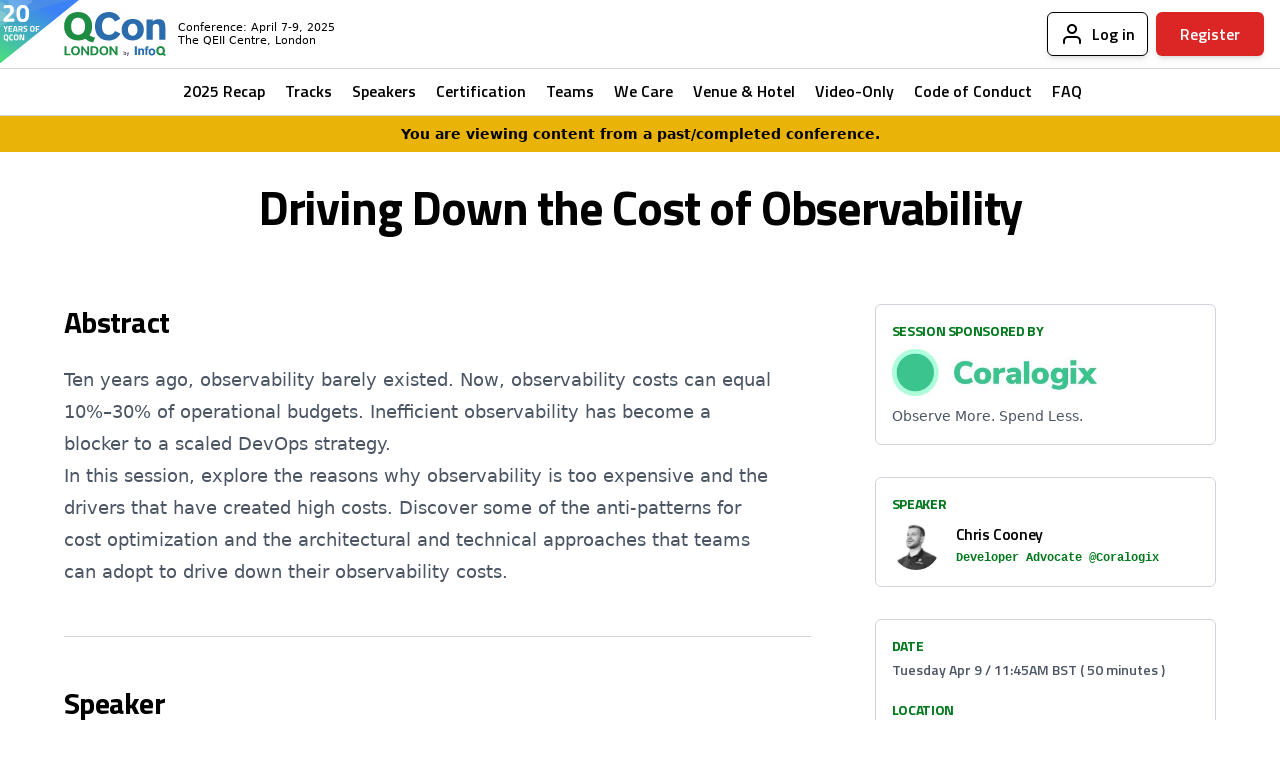

--- FILE ---
content_type: text/html; charset=UTF-8
request_url: https://qconlondon.com/presentation/apr2024/driving-down-cost-observability
body_size: 16808
content:
<!DOCTYPE html>
<html lang="en" dir="ltr" prefix="og: https://ogp.me/ns#">
  <head>
    <meta charset="utf-8" />
<meta name="description" content="Ten years ago, observability barely existed. Now, observability costs can equal 10%–30% of operational budgets. Inefficient observability has become a blocker to a scaled DevOps strategy.In this session, explore the reasons why observability is too expensive and the drivers that have created high costs. Discover some of the anti-patterns for cost optimization and the architectural and technical approaches that teams can adopt to drive down their observability costs." />
<meta name="abstract" content="Get practical inspiration and best practices on emerging software trends directly from senior software developers at early adopter companies." />
<meta name="keywords" content="software development conference" />
<link rel="canonical" href="https://qconlondon.com/presentation/apr2024/driving-down-cost-observability" />
<meta property="og:site_name" content="QCon London 2026" />
<meta property="og:title" content="QCon London 2024 | Driving Down the Cost of Observability" />
<meta property="og:description" content="Get practical inspiration and best practices on emerging software trends directly from senior software developers at early adopter companies." />
<meta property="og:image" content="https://qconlondon.com/modules/custom/qcon_common/images/og/ln-og-25.jpg" />
<meta name="twitter:card" content="summary_large_image" />
<meta name="twitter:title" content="QCon London 2024 | Driving Down the Cost of Observability" />
<meta name="twitter:site" content="@QConLondon" />
<meta name="twitter:creator:id" content="@QConLondon" />
<meta name="twitter:image" content="https://qconlondon.com/modules/custom/qcon_common/images/og/ln-og-25.jpg" />
<meta name="smartbanner:title" content="InfoQ Mobile" />
<meta name="smartbanner:author" content="C4Media" />
<meta name="smartbanner:price" content="FREE" />
<meta name="smartbanner:price-suffix-apple" content=" - On the App Store" />
<meta name="smartbanner:price-suffix-google" content=" - In Google Play" />
<meta name="smartbanner:icon-apple" content="/modules/custom/qcon_mobile/images/qcon-app-icon-white.png" />
<meta name="smartbanner:icon-google" content="/modules/custom/qcon_mobile/images/qcon-app-icon-white.png" />
<meta name="smartbanner:button" content="VIEW" />
<meta name="smartbanner:button-url-apple" content="https://apps.apple.com/us/app/infoq-mobile/id6479538837" />
<meta name="smartbanner:button-url-google" content="https://play.google.com/store/apps/details?id=com.c4media.infoq&amp;pli=1" />
<meta name="smartbanner:enabled-platforms" content="android,ios" />
<meta name="smartbanner:close-label" content="Close" />
<meta name="smartbanner:custom-design-modifier" content="qcon" />
<script type="text/javascript">!function(f,b,e,v,n,t,s)
    {if(f.fbq)return;n=f.fbq=function(){n.callMethod?
    n.callMethod.apply(n,arguments):n.queue.push(arguments)};
    if(!f._fbq)f._fbq=n;n.push=n;n.loaded=!0;n.version='2.0';
    n.queue=[];t=b.createElement(e);t.async=!0;
    t.src=v;s=b.getElementsByTagName(e)[0];
    s.parentNode.insertBefore(t,s)}(window, document,'script',
    'https://connect.facebook.net/en_US/fbevents.js');
    fbq('init', '1926190311102558');
    fbq('track', 'PageView');</script>
<noscript><img height="1" width="1" style="display:none" src="https://www.facebook.com/tr?id=1926190311102558&ev=PageView&noscript=1"/></noscript>
<script type="text/javascript">_linkedin_partner_id = "9119929";
window._linkedin_data_partner_ids = window._linkedin_data_partner_ids || [];
window._linkedin_data_partner_ids.push(_linkedin_partner_id);</script>
<script type="text/javascript">(function(l) {
if (!l){window.lintrk = function(a,b){window.lintrk.q.push([a,b])};
window.lintrk.q=[]}
var s = document.getElementsByTagName("script")[0];
var b = document.createElement("script");
b.type = "text/javascript";b.async = true;
b.src = "https://snap.licdn.com/li.lms-analytics/insight.min.js";
s.parentNode.insertBefore(b, s);})(window.lintrk);</script>
<noscript><img height="1" width="1" style="display:none;" alt="" src="https://px.ads.linkedin.com/collect/?pid=9119929&fmt=gif" /> </noscript>
<script type="text/javascript">!function (w, d, t) {
  w.TiktokAnalyticsObject=t;var ttq=w[t]=w[t]||[];ttq.methods=["page","track","identify","instances","debug","on","off","once","ready","alias","group","enableCookie","disableCookie","holdConsent","revokeConsent","grantConsent"],ttq.setAndDefer=function(t,e){t[e]=function(){t.push([e].concat(Array.prototype.slice.call(arguments,0)))}};for(var i=0;i<ttq.methods.length;i++)ttq.setAndDefer(ttq,ttq.methods[i]);ttq.instance=function(t){for(
var e=ttq._i[t]||[],n=0;n<ttq.methods.length;n++)ttq.setAndDefer(e,ttq.methods[n]);return e},ttq.load=function(e,n){var r="https://analytics.tiktok.com/i18n/pixel/events.js",o=n&&n.partner;ttq._i=ttq._i||{},ttq._i[e]=[],ttq._i[e]._u=r,ttq._t=ttq._t||{},ttq._t[e]=+new Date,ttq._o=ttq._o||{},ttq._o[e]=n||{};n=document.createElement("script")
;n.type="text/javascript",n.async=!0,n.src=r+"?sdkid="+e+"&lib="+t;e=document.getElementsByTagName("script")[0];e.parentNode.insertBefore(n,e)};


  ttq.load('CFQE1M3C77UBG01LSGR0');
  ttq.page();
}(window, document, 'ttq');</script>
<script defer data-domain="qconlondon.com" src="https://plausible.io/js/script.file-downloads.hash.outbound-links.pageview-props.revenue.tagged-events.js"></script>
<script type="text/javascript">window.plausible = window.plausible || function() { (window.plausible.q = window.plausible.q || []).push(arguments) }</script>
<meta name="Generator" content="Drupal 10 (https://www.drupal.org)" />
<meta name="MobileOptimized" content="width" />
<meta name="HandheldFriendly" content="true" />
<meta name="viewport" content="width=device-width, initial-scale=1.0" />
<script type="application/ld+json">{
    "@context": "https://schema.org",
    "@graph": [
        {
            "@type": "Event",
            "name": "QCon London Software Development Conference",
            "url": "https://qconlondon.com",
            "eventAttendanceMode": "MixedEventAttendanceMode",
            "description": "Uncover emerging software trends and practices to solve your complex engineering challenges, without the product pitches.",
            "eventStatus": "EventScheduled",
            "startDate": "2026-03-16T09:00",
            "endDate": "2026-03-19T18:00",
            "@id": "https://qconlondon.com",
            "isAccessibleForFree": "False",
            "location": {
                "@type": "Place",
                "name": "The Queen Elizabeth II Conference Centre London",
                "url": "http://www.qeiicc.co.uk/services/event-support/event-planners-information",
                "address": {
                    "@type": "PostalAddress",
                    "streetAddress": "Broad Sanctuary",
                    "addressLocality": "Westminster",
                    "addressRegion": "London",
                    "postalCode": "SW1P 3EE",
                    "addressCountry": "UK"
                }
            }
        }
    ]
}</script>
<link href="https://fonts.googleapis.com" rel="preconnect" />
<link href="https://fonts.gstatic.com" rel="preconnect" />
<link href="https://fonts.googleapis.com/css2?family=Titillium+Web:wght@400;600;700&amp;display=swap" rel="stylesheet" />
<link href="/modules/custom/qcon_base/css/qcon_base.fonts.css" rel="stylesheet" />
<link rel="icon" href="/sites/qcon_london/files/favicon_0_0.ico" type="image/vnd.microsoft.icon" />

    <title>QCon London 2024 | Driving Down the Cost of Observability</title>
    <link rel="stylesheet" media="all" href="/sites/qcon_london/files/css/css_jWHz6gAxWFAE-FdIFMPHckybzCF3yBIKuZXV1jXGUJ8.css?delta=0&amp;language=en&amp;theme=qcontheme&amp;include=eJx1yUsOgCAMRdENoV2SKfiimJYqxd_ujc6d3MG5ySporPvK0vPCV9iSlUEtZgG5cm2RS0H98-H1b7YZCprEIkvn7ZZcpuC3NyhFdoQj43T62quNu-ABDowxEA" />
<link rel="stylesheet" media="all" href="/sites/qcon_london/files/css/css_fvHm9ckzCvCrJx8gc_jVJcAXwNTwIXM6B0yb51Lyvro.css?delta=1&amp;language=en&amp;theme=qcontheme&amp;include=eJx1yUsOgCAMRdENoV2SKfiimJYqxd_ujc6d3MG5ySporPvK0vPCV9iSlUEtZgG5cm2RS0H98-H1b7YZCprEIkvn7ZZcpuC3NyhFdoQj43T62quNu-ABDowxEA" />

    <script type="application/json" data-drupal-selector="drupal-settings-json">{"path":{"baseUrl":"\/","pathPrefix":"","currentPath":"node\/376","currentPathIsAdmin":false,"isFront":false,"currentLanguage":"en","civiccookiecontrol_path":"modules\/contrib\/civicccookiecontrol"},"pluralDelimiter":"\u0003","suppressDeprecationErrors":true,"gtag":{"tagId":"G-89CE8PLE0Z","consentMode":true,"otherIds":[],"events":[],"additionalConfigInfo":[]},"ajaxPageState":{"libraries":"[base64]","theme":"qcontheme","theme_token":null},"ajaxTrustedUrl":[],"ga":{"user_data":null,"config":{"allow_enhanced_conversions":true,"google_ads_id":"AW-971534751"}},"civiccookiecontrol":"{\u0022apiKey\u0022:\u00228910ea974a96ffb6f927952b4ae9b9b0cc3e5973\u0022,\u0022product\u0022:\u0022PRO_MULTISITE\u0022,\u0022logConsent\u0022:false,\u0022consentCookieExpiry\u0022:90,\u0022encodeCookie\u0022:false,\u0022subDomains\u0022:true,\u0022notifyOnce\u0022:false,\u0022rejectButton\u0022:true,\u0022toggleType\u0022:\u0022slider\u0022,\u0022closeStyle\u0022:\u0022icon\u0022,\u0022settingsStyle\u0022:\u0022button\u0022,\u0022initialState\u0022:\u0022NOTIFY\u0022,\u0022layout\u0022:\u0022SLIDEOUT\u0022,\u0022position\u0022:\u0022LEFT\u0022,\u0022theme\u0022:\u0022LIGHT\u0022,\u0022necessaryCookies\u0022:[\u0022cookie_expire\u0022,\u0022discount_promo_closed\u0022,\u0022discount_promo_code\u0022,\u0022discount_promo_submitted\u0022,\u0022exit_survey_popup\u0022,\u0022referrer_popup\u0022,\u0022voting_popup_*\u0022],\u0022optionalCookies\u0022:[{\u0022name\u0022:\u0022google_analytics\u0022,\u0022label\u0022:\u0022Analytics\u0022,\u0022description\u0022:\u0022\u003Cp\u003EAnalytical cookies help us to improve our website by collecting and reporting information on its usage.\u003C\/p\u003E\u0022,\u0022cookies\u0022:[\u0022_ga\u0022,\u0022_ga*\u0022,\u0022_gid\u0022,\u0022_gat\u0022,\u0022__utma\u0022,\u0022__utmt\u0022,\u0022__utmb\u0022,\u0022__utmc\u0022,\u0022__utmz\u0022,\u0022__utmv\u0022],\u0022onAccept\u0022:\u0022function(){gtag(\u0027consent\u0027, \u0027update\u0027, {\u0027analytics_storage\u0027: \u0027granted\u0027});}\u0022,\u0022onRevoke\u0022:\u0022function(){gtag(\u0027consent\u0027, \u0027update\u0027, {\u0027analytics_storage\u0027: \u0027denied\u0027});\\r\\n}\u0022,\u0022recommendedState\u0022:false,\u0022lawfulBasis\u0022:\u0022consent\u0022},{\u0022name\u0022:\u0022marketing\u0022,\u0022label\u0022:\u0022Advertising\u0022,\u0022description\u0022:\u0022\u003Cp\u003EWe use advertising cookies to display advertisements to you for our products.\u003C\/p\u003E\u0022,\u0022cookies\u0022:[\u0022_ga\u0022],\u0022onAccept\u0022:\u0022function(){gtag(\u0027consent\u0027, \u0027update\u0027, {\u0027ad_storage\u0027: \u0027granted\u0027, \u0027ad_personalization\u0027: \u0027granted\u0027, \u0027ad_user_data\u0027: \u0027granted\u0027});}\u0022,\u0022onRevoke\u0022:\u0022function(){gtag(\u0027consent\u0027, \u0027update\u0027, {\u0027ad_storage\u0027: \u0027denied\u0027, \u0027ad_personalization\u0027: \u0027denied\u0027, \u0027ad_user_data\u0027: \u0027denied\u0027});}\u0022,\u0022recommendedState\u0022:false,\u0022lawfulBasis\u0022:\u0022consent\u0022}],\u0022excludedCountries\u0022:[\u0022US\u0022],\u0022debug\u0022:false,\u0022setInnerHTML\u0022:true,\u0022wrapInnerHTML\u0022:true,\u0022mode\u0022:\u0022GDPR\u0022,\u0022acceptBehaviour\u0022:\u0022all\u0022,\u0022closeOnGlobalChange\u0022:true,\u0022notifyDismissButton\u0022:true,\u0022sameSiteCookie\u0022:true,\u0022sameSiteValue\u0022:\u0022Strict\u0022,\u0022iabCMP\u0022:false,\u0022statement\u0022:[],\u0022ccpaConfig\u0022:[],\u0022accessibility\u0022:{\u0022accessKey\u0022:\u0022C\u0022,\u0022overlay\u0022:true,\u0022outline\u0022:true,\u0022disableSiteScrolling\u0022:false},\u0022text\u0022:{\u0022title\u0022:\u0022Our use of cookies\u0022,\u0022intro\u0022:\u0022\u003Cp\u003EWe use necessary cookies to make our site work. Functional cookies help enhance the performance and functionality of the site. We\u0027d also like to set analytics cookies to help us improve your experience by measuring how you use the site. These will be set only if you accept.\u003C\/p\u003E\u003Cp\u003EFor more detailed information about the cookies we use, see our \u003Ca href=\\\u0022https:\/\/qconferences.com\/cookies\\\u0022\u003ECookie Policy\u003C\/a\u003E\u003C\/p\u003E\u0022,\u0022acceptRecommended\u0022:\u0022Accept Recommended Settings\u0022,\u0022acceptSettings\u0022:\u0022I ACCEPT\u0022,\u0022rejectSettings\u0022:\u0022I DO NOT ACCEPT\u0022,\u0022necessaryTitle\u0022:\u0022Necessary Cookies\u0022,\u0022necessaryDescription\u0022:\u0022\u003Cp\u003ENecessary cookies enable core functionality such as page navigation and access to secure areas. The website cannot function properly without these cookies, and can only be disabled by changing your browser preferences.\u003C\/p\u003E\u0022,\u0022thirdPartyTitle\u0022:\u0022Warning: Some cookies require your attention.\u0022,\u0022thirdPartyDescription\u0022:\u0022\u003Cp\u003EConsent for the following cookies could not be automatically revoked. Please follow the link(s) below to opt out manually.\u003C\/p\u003E\u0022,\u0022on\u0022:\u0022On\u0022,\u0022off\u0022:\u0022Off\u0022,\u0022notifyTitle\u0022:\u0022Your choice regarding cookies on this site\u0022,\u0022notifyDescription\u0022:\u0022\u003Cp\u003EWe use cookies to optimise site functionality and give you the best possible experience.\u003C\/p\u003E\u0022,\u0022accept\u0022:\u0022I Accept\u0022,\u0022reject\u0022:\u0022I Reject\u0022,\u0022settings\u0022:\u0022Cookie Preferences\u0022,\u0022closeLabel\u0022:\u0022Close\u0022,\u0022cornerButton\u0022:\u0022Set cookie preferences.\u0022,\u0022landmark\u0022:\u0022Cookie preferences.\u0022,\u0022showVendors\u0022:\u0022Show vendors within this category\u0022,\u0022thirdPartyCookies\u0022:\u0022This vendor may set third party cookies.\u0022,\u0022readMore\u0022:\u0022Read more\u0022},\u0022branding\u0022:{\u0022fontSizeTitle\u0022:\u0022em\u0022,\u0022fontSize\u0022:\u0022em\u0022,\u0022buttonIconWidth\u0022:\u0022px\u0022,\u0022buttonIconHeight\u0022:\u0022px\u0022,\u0022removeAbout\u0022:true,\u0022rejectText\u0022:null,\u0022rejectBackground\u0022:\u0022\u0022,\u0022closeText\u0022:\u0022\u0022,\u0022closeBackground\u0022:\u0022\u0022,\u0022notifyFontColor\u0022:\u0022\u0022,\u0022notifyBackgroundColor \u0022:\u0022\u0022},\u0022locales\u0022:[]}","presentation_id":"376","theme":{"mode":"light"},"user":{"uid":0,"permissionsHash":"ded2ffaf0249811b461da19b668aef47d50a45fe163be332731a756e29656490"}}</script>
<script src="/sites/qcon_london/files/js/js_XOQFtgsOHcTfc6z9bJ8i5hTKvCe2vJZD8iSmI_SkWjI.js?scope=header&amp;delta=0&amp;language=en&amp;theme=qcontheme&amp;include=eJxtjU0OAjEIhS_UDGtP0zBIEKcFbcno8a2ZuNC6Ie_nC490VyL3TZnconkBmqKlc4Sa9DR3f_BTEncpnAMFZJxfv-AVn-k-8ExeqxsM2dkiR0PaxtJXeWE8czsiQRA8ZPVVC0Ov2GJFsw9ya_z-haHD7MoPmJIXPu5h1A"></script>
<script src="/modules/contrib/google_tag/js/gtag.js?t9j831"></script>
<script src="/modules/custom/qcon_ga/js/ga.js?t9j831"></script>

  </head>
  <body class="qcon_london London" id="once-body">
        
      <div class="dialog-off-canvas-main-canvas" data-off-canvas-main-canvas>
    
      <header role="contentinfo" class="sticky top-0 z-[101] w-full py-3 mx-auto border-b bg-skin-base border-skin-base wrap-nav">
        <div id="block-qconheader">
  
    
      	
	<div  class="flex px-4 sm:px-6 md:px-8 md:pr-4 items-center header-inner">
					<div  class="absolute top-0 left-0 celebrate-year">
				<img src="/sites/qcon_london/files/global/20-badge.svg" alt="QCon - 20 years of QCon" width="79" height="63">
			</div>
				<a href="/" title="Home" rel="home" class="inline-block pl-12 lg:pl-8 text-skin-base logo">
			<svg width="121" height="52" viewBox="0 0 121 52" fill="none" xmlns="http://www.w3.org/2000/svg" class="w-auto h-11">
<g clip-path="url(#clip0_6257_21941)">
<path d="M25.431 31.6233C24.2123 32.281 22.8706 32.7659 21.4043 33.1123C19.9388 33.458 18.3841 33.614 16.7417 33.614C11.7093 33.614 7.68255 32.0906 4.66233 29.0416C1.64212 25.9949 0.123535 21.925 0.123535 16.8326C0.123535 14.0451 0.582573 11.5674 1.50138 9.36952C2.41872 7.16941 3.79731 5.29961 5.63346 3.74107C7.09289 2.49461 8.78555 1.54683 10.6143 0.952113C12.4674 0.328846 14.5158 0.0168457 16.741 0.0168457C21.7572 0.0168457 25.7832 1.54096 28.8211 4.60676C31.859 7.6711 33.3599 11.7417 33.3599 16.8326C33.3599 18.9639 33.1131 20.8857 32.601 22.6171C32.1098 24.3046 31.3138 25.8891 30.252 27.2934C31.1792 28.0893 32.2211 28.7428 33.343 29.2321C34.4555 29.7176 35.6566 30.0121 36.9453 30.1505L34.4902 35.8822C32.6363 35.7094 30.9402 35.2597 29.4216 34.5317C27.9116 33.8324 26.5552 32.8438 25.4303 31.6226L25.431 31.6233ZM16.7417 26.895C19.3559 26.895 21.3866 26.0117 22.8352 24.2445C24.3007 22.4794 25.025 20.0193 25.025 16.8502C25.025 13.6811 24.283 11.2049 22.8175 9.43837C21.3512 7.63668 19.3206 6.75414 16.7425 6.75414C14.1636 6.75414 12.1499 7.65499 10.6667 9.45668C9.18344 11.2393 8.44147 13.7163 8.44147 16.8502C8.44147 19.9848 9.18344 22.4435 10.649 24.2276C12.1152 26.0117 14.1459 26.8943 16.7425 26.8943V26.895H16.7417Z" fill="#1E8D44"/>
<path d="M67.0222 25.4741C65.4506 28.2111 63.4723 30.2545 61.1233 31.6226C58.7566 32.99 56.0194 33.666 52.8761 33.666C47.9306 33.666 44.0107 32.1426 41.1135 29.1105C38.1994 26.0806 36.7339 21.9938 36.7339 16.8502C36.7339 11.8113 38.2532 7.74141 41.2904 4.65876C44.3268 1.57611 48.3189 0.0351562 53.2637 0.0351562C56.373 0.0351562 59.0749 0.726536 61.3709 2.11223C63.6668 3.49865 65.4506 5.50687 66.7224 8.13983L60.382 11.2562C59.6393 9.71594 58.6689 8.55437 57.4495 7.75825C56.2316 6.96214 54.8191 6.56445 53.2113 6.56445C50.704 6.56445 48.7256 7.48068 47.2601 9.29994C45.7938 11.1177 45.0702 13.6284 45.0702 16.8326C45.0702 20.0537 45.7931 22.5651 47.2416 24.3492C48.6902 26.1326 50.7032 27.0151 53.3167 27.0151C54.9598 27.0151 56.373 26.6342 57.574 25.8901C58.7743 25.1284 59.7808 24.002 60.5758 22.4786L67.0222 25.4741ZM81.486 33.614C77.5484 33.614 74.3683 32.4539 71.9663 30.1329C69.5643 27.8119 68.3647 24.7476 68.3647 20.9194C68.3647 17.1278 69.565 14.0451 71.9847 11.7066C74.4037 9.36879 77.5654 8.20868 81.5044 8.20868C85.4773 8.20868 88.6736 9.36879 91.0757 11.7066C93.4777 14.0451 94.6787 17.1102 94.6787 20.9201C94.6787 24.73 93.46 27.7951 91.0403 30.1153C88.6213 32.4539 85.442 33.6147 81.486 33.6147V33.614ZM75.8876 20.9194C75.8876 23.1019 76.3997 24.8164 77.4055 26.0981C78.4311 27.3798 79.7898 28.0207 81.486 28.0207C83.1991 28.0207 84.5593 27.3791 85.5834 26.0981C86.6076 24.8164 87.1197 23.0851 87.1197 20.9201C87.1197 18.7552 86.6076 17.0238 85.6011 15.7245C84.5769 14.4428 83.2168 13.8027 81.5044 13.8027C79.8082 13.8027 78.4658 14.4604 77.4416 15.7597C76.3997 17.0582 75.8876 18.7903 75.8876 20.9194ZM97.8934 32.8354V8.98868H105.257V11.2049C106.211 10.2689 107.271 9.57752 108.454 9.12637C109.638 8.67668 110.979 8.43425 112.463 8.43425C115.111 8.43425 117.09 9.24721 118.379 10.8929C119.669 12.5379 120.321 15.0492 120.321 18.4439V32.8354H112.957V18.7903C112.957 17.1805 112.675 16.0028 112.092 15.2404C111.51 14.4787 110.59 14.1147 109.337 14.1147C107.853 14.1147 106.812 14.4619 106.176 15.1708C105.54 15.8812 105.24 17.0765 105.24 18.791V32.8354H97.8927H97.8934Z" fill="#2B6CAD"/>
<path d="M72.4379 50.8426C71.9818 50.8426 71.5994 50.628 71.4041 50.2596H71.3563V50.7869H70.7344V46.1406H71.3806V47.976H71.4321C71.6053 47.6098 71.9899 47.3901 72.4379 47.3901C73.2668 47.3901 73.79 48.0522 73.79 49.1149C73.79 50.1732 73.2639 50.8433 72.4386 50.8433H72.4379V50.8426ZM72.2522 47.9819C71.7107 47.9819 71.371 48.4176 71.368 49.1178C71.371 49.818 71.7084 50.2501 72.2522 50.2501C72.7989 50.2501 73.1261 49.8238 73.1261 49.1149C73.1261 48.4118 72.7982 47.9819 72.2522 47.9819V47.9819ZM74.89 51.9998C75.5568 51.9998 75.8663 51.7383 76.1456 50.9261L77.3657 47.4443H76.6805L75.8641 50.0992H75.8125L74.9917 47.4443H74.2888L75.4721 50.7987L75.4242 50.962C75.3137 51.2989 75.1391 51.4285 74.8325 51.4285C74.7623 51.429 74.6922 51.4246 74.6226 51.4153V51.9837C74.6822 51.9925 74.8362 51.999 74.89 51.999V51.9998Z" fill="#292952"/>
<path d="M86.4772 50.902H83.9971V40.4646H86.4772V50.902Z" fill="#2B6CAD"/>
<path d="M88.0708 50.9012V43.2074H90.3365V43.9222C90.6165 43.6293 90.9532 43.4015 91.3261 43.2528C91.7189 43.1002 92.1377 43.0241 92.5595 43.0287C93.3752 43.0287 93.9838 43.2916 94.3802 43.8219C94.7781 44.3529 94.9777 45.1629 94.9777 46.2578V50.9012H92.712V46.3699C92.712 45.8514 92.6251 45.4712 92.446 45.2252C92.2655 44.9791 91.984 44.8619 91.5979 44.8619C91.1411 44.8619 90.8206 44.9732 90.6253 45.2025C90.4352 45.4317 90.3365 45.8169 90.3365 46.3699V50.9027H88.0715V50.9012H88.0708ZM96.6533 50.9012V44.7528H95.5104V43.3334H96.6525C96.6363 43.1752 96.6304 43.0573 96.626 42.9892C96.626 42.9159 96.6201 42.8537 96.6201 42.7914C96.6201 41.9689 96.8146 41.3772 97.1978 41.0117C97.5794 40.6506 98.2109 40.4646 99.084 40.4646C99.2785 40.4646 99.4723 40.4756 99.672 40.4983C99.8709 40.5203 100.076 40.5605 100.292 40.6169V42.2399H99.9144C99.4996 42.2399 99.2299 42.2905 99.0951 42.3974C98.9602 42.5043 98.8954 42.713 98.8954 43.0338V43.3334H100.292V44.7528H98.8998V50.9019H96.6533V50.9012ZM104.357 51.4505C103.137 51.4505 102.152 51.066 101.408 50.2963C100.664 49.5265 100.292 48.5114 100.292 47.2414C100.292 45.9847 100.664 44.963 101.414 44.1874C102.158 43.4183 103.142 43.028 104.357 43.028C105.589 43.028 106.579 43.4125 107.323 44.1881C108.067 44.963 108.439 45.9788 108.439 47.2422C108.439 48.4997 108.062 49.5155 107.312 50.2904C106.568 51.066 105.583 51.4505 104.357 51.4505H104.357ZM102.624 47.2422C102.624 47.965 102.782 48.5334 103.095 48.9582C103.411 49.383 103.833 49.5954 104.358 49.5954C104.884 49.5954 105.311 49.383 105.628 48.9589C105.945 48.5341 106.104 47.9592 106.104 47.248C106.104 46.5252 105.945 45.9554 105.633 45.5254C105.316 45.1007 104.895 44.8883 104.364 44.8883C103.839 44.8883 103.422 45.1058 103.105 45.5372C102.782 45.9619 102.624 46.5354 102.624 47.2422V47.2422Z" fill="#2B6CAD"/>
<path d="M117.299 50.6083C116.91 50.8264 116.493 50.9898 116.059 51.0938C115.59 51.2072 115.108 51.2623 114.625 51.2579C113.074 51.2579 111.835 50.7613 110.899 49.7653C109.97 48.7692 109.503 47.4392 109.503 45.7759C109.503 44.8648 109.644 44.0555 109.927 43.337C110.2 42.6333 110.636 42.0033 111.199 41.498C111.643 41.0942 112.164 40.7842 112.732 40.5869C113.303 40.384 113.933 40.2815 114.619 40.2815C116.163 40.2815 117.403 40.7795 118.338 41.7807C119.272 42.7826 119.735 44.1126 119.735 45.7759C119.735 46.4717 119.659 47.1001 119.501 47.6655C119.352 48.2128 119.107 48.7299 118.779 49.1933C119.072 49.4591 119.387 49.6693 119.729 49.8268C120.073 49.9857 120.442 50.0817 120.839 50.1271L120.082 51.9998C119.539 51.9514 119.01 51.8018 118.522 51.5589C118.055 51.3265 117.639 51.003 117.299 50.6075V50.6083ZM114.619 49.0629C115.423 49.0629 116.048 48.7751 116.494 48.1972C116.946 47.6194 117.168 46.8159 117.168 45.7818C117.168 44.7462 116.94 43.9361 116.489 43.359C116.039 42.7768 115.412 42.4889 114.613 42.4889C113.819 42.4889 113.2 42.7819 112.743 43.3707C112.286 43.9596 112.063 44.7623 112.063 45.7869C112.063 46.8108 112.292 47.615 112.743 48.1972C113.2 48.7751 113.824 49.0636 114.618 49.0636L114.619 49.0629Z" fill="#1E8D44"/>
<path d="M7.81763 49.2438H3.02832V40.4653H0.736816V51.0843H7.81763V49.2445V49.2438ZM13.6606 40.2815C16.9004 40.2815 18.9421 42.393 18.9421 45.7781C18.9421 49.1559 16.9011 51.2674 13.6606 51.2674C10.4127 51.2674 8.37835 49.1559 8.37835 45.7781C8.37835 42.393 10.412 40.2815 13.6606 40.2815V40.2815ZM13.6606 42.1359C11.8701 42.1359 10.7163 43.5487 10.7163 45.7781C10.7163 48.0002 11.862 49.4057 13.6606 49.4057C15.4511 49.4057 16.5976 48.0002 16.5976 45.7781C16.5976 43.5487 15.4511 42.1359 13.6606 42.1359ZM22.6078 51.0836V44.1302H22.6756L27.7979 51.0836H29.6952V40.4646H27.5025V47.3813H27.4413L22.3263 40.4646H20.4143V51.0843H22.6078V51.0836ZM31.5159 40.4653H35.6981C38.9843 40.4653 40.9192 42.3637 40.9192 45.7342C40.9192 49.1039 38.9835 51.0836 35.6981 51.0836H31.5166V40.4646L31.5159 40.4653ZM33.8081 42.2978V49.2438H35.4247C37.4731 49.2438 38.582 48.0368 38.582 45.7415C38.582 43.5194 37.4436 42.2978 35.4247 42.2978H33.8081ZM47.3317 40.2815C50.5715 40.2815 52.6132 42.393 52.6132 45.7781C52.6132 49.1559 50.5722 51.2674 47.3317 51.2674C44.0838 51.2674 42.0494 49.1559 42.0494 45.7781C42.0494 42.393 44.0831 40.2815 47.3317 40.2815ZM47.3317 42.1359C45.5405 42.1359 44.3866 43.5487 44.3866 45.7781C44.3866 48.0002 45.5331 49.4057 47.3317 49.4057C49.1222 49.4057 50.2679 48.0002 50.2679 45.7781C50.2679 43.5487 49.1222 42.1359 47.3317 42.1359ZM56.2781 51.0836V44.1302H56.3467L61.469 51.0836H63.3663V40.4646H61.1735V47.3813H61.1124L55.9981 40.4653H54.0861V51.0843H56.2789L56.2781 51.0836Z" fill="#1E8D44"/>
</g>
<defs>
<clipPath id="clip0_6257_21941">
<rect width="120.838" height="52" fill="white"/>
</clipPath>
</defs>
</svg>
		</a>
		<div class="relative">
        <span class="conference-date">
            Conference: April 7-9, 2025 <br/>
           The QEII Centre, London
          </span>
  </div>
		<div class="flex-initial hidden w-[95%] lg:block !mb-0">
			<div
				class="flex relative justify-end items-center mb-0">
				<!-- NAV URLs -->
				<div  class="border-r flex items-center mr-3 border-gray-300 nav-links text-skin-base desktop-nav">
					
                        <a href="/recap/apr2025" data-drupal-link-system-path="recap/3">2025 Recap</a>
                    <a href="/#program" data-drupal-link-system-path="&lt;front&gt;">Tracks</a>
                    <a href="/speakers/mar2026" data-drupal-link-system-path="speakers/4">Speakers</a>
                    <a href="https://qconlondon.com/training/mar2026/become-infoq-certified-software-architect-emerging-technologies-icsaet">Certification</a>
                    <a href="/teams/mar2026" data-drupal-link-system-path="teams/4">Teams</a>
                    <a href="/qcon-cares" data-drupal-link-system-path="qcon-cares">We Care</a>
                    <a href="/venue" data-drupal-link-system-path="venue">Venue &amp; Hotel</a>
                    <a href="/video-only" data-drupal-link-system-path="video-only">Video-Only</a>
                    <a href="https://qconferences.com/code-conduct" target="_blank">Code of Conduct</a>
                    <a href="/faq/mar2026" data-drupal-link-system-path="faq/4">FAQ</a>
          


				</div>
				<!-- END NAV URLs -->
					<div class="block mb-0 lg:h-[44px]">
		<div class="inline relative">
							<div class="block items-center lg:mb-0 lg:flex">
																		<div class="block lg:inline-block lg:mb-0">
								<a href="/user/login"  class="login-button items-center justify-center text-black flex px-3 py-1 mr-2 transition-colors border border-black border-solid rounded-md shadow-md login-button align-center hover:no-underline bg-white hover:bg-gray-100 h-[44px] flex align-center hover:text-skin-base"><img src="/modules/custom/qcon_common/images/misc/icon-user.png" class="h-6" alt="User icon"><span class="pl-2 text-base font-semibold font-display">Log in</span>
								</a>
							</div>
											
											
							<div class="block lg:inline-block lg:mb-0">
								<a  class="regnav-button text-center justify-center items-center px-6 py-2 mr-0 text-base font-semibold text-white transition-colors bg-red-600 border-red-600 border-solid rounded-md shadow-md hover:border-red-700 hover:bg-red-700 font-display hover:text-white hover:no-underline h-[44px] flex align-center" href="/registration/event/mar2026">Register</a>
							</div>
											

									</div>
					</div>
	</div>

			</div>
		</div>

		<!-- MOBILE NAVIGATION -->
		<div class="flex-initial block mb-0 lg:hidden !flex-1">
			<div class="flex justify-end">
				<button id="js-mobile-nav-dropdown" aria-labelledby="js-mobile-nav-dropdown-open" class="block relative z-10 p-2 mb-0 rounded-md focus:outline-none hover:cursor-pointer">
					<svg viewbox='0 0 30 30' xmlns='http://www.w3.org/2000/svg' class="w-[45px] h-[45px] mb-0 text-skin-base" id="js-open-dropdown">
						<path class="stroke-current" stroke-width='2' stroke-linecap='round' stroke-miterlimit='10' d='M4 7h22M4 15h22M4 23h22'/>
					</svg>
					<svg width="30" height="30" viewbox="0 0 30 30" fill="none" xmlns="http://www.w3.org/2000/svg" class="w-[45px] h-[45px] hidden mb-0 text-skin-base" id="js-close-dropdown">
						<path d="M7 23L23.9706 7" class="stroke-current" stroke-width="2" stroke-linecap="round" stroke-linejoin="round"/>
						<path d="M7 7L23.9706 23" class="stroke-current" stroke-width="2" stroke-linecap="round" stroke-linejoin="round"/>
					</svg>

				</button>
			</div>
			<div id="js-mobile-nav-dropdown-open" class="absolute left-0 right-0 hidden w-full px-4 py-2 mt-[2px] pb-4 bg-skin-base shadow-md nav-mobilelinks">
				<hr class="mb-2"/>
				
                        <a href="/recap/apr2025" data-drupal-link-system-path="recap/3">2025 Recap</a>
                    <a href="/#program" data-drupal-link-system-path="&lt;front&gt;">Tracks</a>
                    <a href="/speakers/mar2026" data-drupal-link-system-path="speakers/4">Speakers</a>
                    <a href="https://qconlondon.com/training/mar2026/become-infoq-certified-software-architect-emerging-technologies-icsaet">Certification</a>
                    <a href="/teams/mar2026" data-drupal-link-system-path="teams/4">Teams</a>
                    <a href="/qcon-cares" data-drupal-link-system-path="qcon-cares">We Care</a>
                    <a href="/venue" data-drupal-link-system-path="venue">Venue &amp; Hotel</a>
                    <a href="/video-only" data-drupal-link-system-path="video-only">Video-Only</a>
                    <a href="https://qconferences.com/code-conduct" target="_blank">Code of Conduct</a>
                    <a href="/faq/mar2026" data-drupal-link-system-path="faq/4">FAQ</a>
          


				<hr/>
				<div class="block"></div>
					<div class="block mb-0 lg:h-[44px]">
		<div class="inline relative">
							<div class="block items-center lg:mb-0 lg:flex">
																		<div class="block lg:inline-block lg:mb-0">
								<a href="/user/login"  class="login-button items-center justify-center text-black flex px-3 py-1 mr-2 transition-colors border border-black border-solid rounded-md shadow-md login-button align-center hover:no-underline bg-white hover:bg-gray-100 h-[44px] flex align-center hover:text-skin-base"><img src="/modules/custom/qcon_common/images/misc/icon-user.png" class="h-6" alt="User icon"><span class="pl-2 text-base font-semibold font-display">Log in</span>
								</a>
							</div>
											
											
							<div class="block lg:inline-block lg:mb-0">
								<a  class="regnav-button text-center justify-center items-center px-6 py-2 mr-0 text-base font-semibold text-white transition-colors bg-red-600 border-red-600 border-solid rounded-md shadow-md hover:border-red-700 hover:bg-red-700 font-display hover:text-white hover:no-underline h-[44px] flex align-center" href="/registration/event/mar2026">Register</a>
							</div>
											

									</div>
					</div>
	</div>


			</div>
		</div>
		<!-- END MOBILE NAVIGATION -->
	</nav>
	<!--END NEW NAVIGATION -->
</div>
<div class="justify-center pt-[10px] pb-0 mx-auto mt-3 text-center border-t bg-skin-base border-skin-base small-screen-nav">
	<div class="flex items-center mr-3 nav-links text-skin-base">
		
                        <a href="/recap/apr2025" data-drupal-link-system-path="recap/3">2025 Recap</a>
                    <a href="/#program" data-drupal-link-system-path="&lt;front&gt;">Tracks</a>
                    <a href="/speakers/mar2026" data-drupal-link-system-path="speakers/4">Speakers</a>
                    <a href="https://qconlondon.com/training/mar2026/become-infoq-certified-software-architect-emerging-technologies-icsaet">Certification</a>
                    <a href="/teams/mar2026" data-drupal-link-system-path="teams/4">Teams</a>
                    <a href="/qcon-cares" data-drupal-link-system-path="qcon-cares">We Care</a>
                    <a href="/venue" data-drupal-link-system-path="venue">Venue &amp; Hotel</a>
                    <a href="/video-only" data-drupal-link-system-path="video-only">Video-Only</a>
                    <a href="https://qconferences.com/code-conduct" target="_blank">Code of Conduct</a>
                    <a href="/faq/mar2026" data-drupal-link-system-path="faq/4">FAQ</a>
          


	</div>
</div>
  </div>


    </header>
  <div class="sticky top-[69px] z-[100] w-full px-2 py-2 text-sm font-semibold text-center text-black bg-yellow-500 past-event-ribon">You are viewing content from a past/completed conference.</div>

  
    
  

  <main role="main" class="min-h-screen px-4 pb-20 mx-auto sm:px-6 md:px-8">
        <div>
    
<div>
  
    
      
  <h1 class="text-3xl pt-8 pb-6 text-center mx-auto max-w-screen-xl md:text-5xl">Driving Down the Cost of Observability</h1>


    </div>
<div data-drupal-messages-fallback class="hidden"></div>
<div id="block-qcontheme-content">
  
    
      


	

	
	
	<section>
		<section class="mx-auto">
			<div class="px-4 sm:px-6 md:px-8">
				
			</div>
		</section>
	</section>

	<div>
		
		
	</div>

	<article class="max-w-screen-xl py-8 mx-auto lg:py-12  data-history-node-id="376" class="node"">
		<div class="px-4 sm:px-6 md:px-8">
			<div class="grid gap-4 md:gap-8 lg:gap-16 md:grid-cols-6">
				<div class="order-2 md:order-1 md:col-span-4">
					
					                    <h3 class="mb-6 text-3xl font-bold">Abstract</h3>
					<div class="prose lg:prose-lg">
						<p><span>Ten years ago, observability barely existed. Now, observability costs can equal 10%–30% of operational budgets. Inefficient observability has become a blocker to a scaled DevOps strategy.</span></p><p><span>In this session, explore the reasons why observability is too expensive and the drivers that have created high costs. Discover some of the anti-patterns for cost optimization and the architectural and technical approaches that teams can adopt to drive down their observability costs.</span></p>
					</div>
					<div class="mb-8 prose lg:prose-lg">
						
					</div>
					<hr class="my-8 lg:my-12">
					<div><h3 class="mb-6 text-3xl font-bold">Speaker</h3>
<div class="mb-12 md:flex">
    <img class="self-start flex-shrink-0 object-cover w-32 h-32 mb-4 rounded-full md:order-2" src="https://qconlondon.com/sites/qcon_london/files/styles/medium/public/pictures/2024-03/me%20copy%201.png?itok=h5zBlFRN" />
    <div class="flex-1 md:pr-8">
    <a href="/speakers/chriscooney" class="no-underline group hover:text-skin-base">
            <h4 class="mb-2 text-xl font-bold text-skin-base hover:underline">Chris Cooney</h4>
      <p class="font-mono text-sm font-semibold text-skin-accent-green">Developer Advocate @Coralogix</p>
          </a>
    <div class="mt-4 prose"><p><span>Chris has been an SRE, Software Engineer and now Developer Advocate for over 10 years. He's passionate about DevOps and Observability.</span></p></div>
    <a href="/speakers/chriscooney" class="block underline text-skin-base">Read more</a>
      </div>
</div>
</div>

											<section class="sp-assets"><div class="views-element-container"><div class="js-view-dom-id-8a77c0c959aeeb3993c22095b35e0136773af529fc3a1705527c9113fef306e2">
  
  
  

  
  
  

    

  
  

  
  
</div>
</div>
</section>
											<section class="sp-assets"><div class="views-element-container"><div class="js-view-dom-id-6d79e182c3487340aad8758e782c50c8501b6369f977ca7a9da77984e88e2d30">
  
  
  

  
  
  

    

  
  

  
  
</div>
</div>
</section>
											<section class="sp-assets"><div class="views-element-container"><div class="js-view-dom-id-927977a727a097b20eed8c9fe9096d94c304189a097c38bcb1260dbae9e8f327">
  
  
  

  
  
  

    

  
  

  
  
</div>
</div>
</section>
										
					
				</div>
				<div class="order-1 md:order-2 md:col-span-2">
					
					<div class="p-3 mb-8 border rounded-md bg-skin-base border-skin-base md:p-4">
    <h4 class="mb-2 text-sm font-bold uppercase text-skin-accent-green">Session Sponsored By</h4>
    <img class="md:w-2/3 mb-2 single_sponsor_logo" loading="lazy" src="/sites/qcon_london/files/styles/box/public/SPONSOR_LOGOS/Coralogix-green-horizontal.jpg?itok=co-5GUKR" alt="" />


    <div class="prose-sm prose">
      <p><span>Observe More. Spend Less.</span></p>
    </div>
</div>
					<div>	<div class="p-3 mb-8 rounded-md border bg-skin-base border-skin-base md:p-4">
		<h4 class="mb-2 text-sm font-bold uppercase text-skin-accent-green">Speaker</h4>
		<a href="/speakers/chriscooney" class="flex text-skin-base group hover:no-underline">
			<img class="object-cover flex-shrink-0 self-start mr-4 w-12 h-12 rounded-full group-hover:opacity-80" src="https://qconlondon.com/sites/qcon_london/files/styles/medium/public/pictures/2024-03/me%20copy%201.png?itok=h5zBlFRN" alt="Chris Cooney" loading="lazy">
			<div>
				<h5 class="mb-1 text-base font-semibold hover:underline">Chris Cooney</h5>
				<p class="mb-0 font-mono text-xs font-semibold text-skin-accent-green">Developer Advocate @Coralogix</p>
			</div>
		</a>
	</div>
</div>

						<div class="p-3 mb-8 rounded-md border bg-skin-base border-skin-base md:p-4 js-display-slides-in-sidebar">
					<h4 class="mb-1 text-sm font-bold uppercase text-skin-accent-green">Date</h4>
							<p class="mb-0 text-sm font-semibold text-skin-muted font-display">Tuesday Apr 9 / 11:45AM BST
					( 50 minutes )</p>
							
	<div>
		<h4 class="mt-5 mb-1 text-sm font-bold uppercase text-skin-accent-green">Location</h4>
		<p class="mb-0 text-sm font-semibold text-skin-muted font-display">Westminster (4th Fl.)</p>
	</div>

		
		<div><h4 class="mt-5 mb-1 text-sm font-bold uppercase text-skin-accent-green">Track</h4><p class="mb-0 text-sm font-semibold font-display"><a href="/track/apr2024/sponsored-solution-track-ii" class="text-skin-base">Sponsored Solution Track II</a></p></div>

		
					<h4 class="mt-5 text-sm font-bold uppercase text-brand-green">Video</h4>
			<p class="flex mb-0 text-sm font-semibold text-gray-700 font-display align-center"><img src="/modules/custom/qcon_schedule/icons/icon-no-video.svg" class="mr-2" width="25px"/>
				Video is not available</p>
											<h4 class="mt-5 mb-1 text-sm font-bold uppercase text-skin-accent-green">Share</h4>
<div class="flex flex-col items-center space-x-1 space-y-2 xl:space-y-0 xl:flex-row">
    <a
    class="flex items-center justify-center w-full px-5 py-2 text-center text-white no-underline rounded-lg bg-facebook hover:text-white"
    target="_blank"
    href="https://www.facebook.com/sharer/sharer.php?u=https://qconlondon.com/presentation/apr2024/driving-down-cost-observability">
    <img src="/modules/custom/qcon_common/images/social/facebook.svg" class="inline-block mr-2" />
    <span class="inline-block text-sm font-semibold align-text-top">Share</span>
  </a>
  <a
    class="flex items-center justify-center w-full px-5 py-2 text-center text-white no-underline rounded-lg bg-linkedin hover:text-white"
    target="_blank"
    href="https://www.linkedin.com/sharing/share-offsite/?url=https://qconlondon.com/presentation/apr2024/driving-down-cost-observability">
    <img src="/modules/custom/qcon_common/images/social/linkedin.svg" class="inline-block mr-2" />
    <span class="inline-block text-sm font-semibold align-text-top">Share</span>
  </a>
</div>

	</div>

				</div>
			</div>
		</div>
	</article>

			<section class="relative py-12 bg-skin-muted">
			<div class="px-4 mx-auto max-w-screen-md sm:px-6 md:px-8">
				<h2 class="mb-6 text-4xl font-bold text-center">From the same track</h2>
				<div class="grid gap-4">
					<div><div class="mb-8">
    <div class="session-type relative block p-3 transition duration-300 ease-in-out bg-white border border-l-4 border-gray-300 rounded-md border-l-red-400 hover:-translate-y-2 md:p-4 xl:p-6 hover:shadow-2xl">
        <span class="px-3 py-1 mr-2 font-mono text-xs font-semibold text-black uppercase bg-red-400 rounded-xl">Session</span>
        

        <h3 class="mt-4 text-2xl font-semibold">Why You’re Doing Service Catalogs Wrong</h3>
        <p class="mt-2 mb-0 text-sm font-bold font-display">Tuesday Apr 9 / 10:35AM BST</p>

        <p class="mt-2 mb-4 prose max-w-none">
            
            Service catalogs promise a lot of things: powerful automations, insights into your technology estate. But over the last few years, many of us have learned that setting up and maintaining a service catalog is **really hard**.
      
        </p>
        <div>	<div class="flex mb-4">
		<img src="https://qconlondon.com/sites/qcon_london/files/styles/medium/public/pictures/2024-02/Lisa%20head%20shot%20Dec-2020%281%29.jpg?itok=82wl27ti" class="object-cover flex-shrink-0 self-start mr-4 w-10 h-10 rounded-full lazy" alt="Speaker image - Lisa Karlin Curtis">
		<div>
			<p class="mb-0 text-base font-semibold text-black font-display">Lisa Karlin Curtis</p>
			<p class="mb-0 font-mono text-xs font-semibold text-skin-accent-green">Founding Engineer @Incident.io</p>
		</div>
	</div>

</div>


        <a href="/presentation/apr2024/why-youre-doing-service-catalogs-wrong" class="link-overlay" tabindex="-1" aria-hidden="true">Why You’re Doing Service Catalogs Wrong</a>
    </div>
</div>
<div class="mb-8">
    <div class="session-type relative block p-3 transition duration-300 ease-in-out bg-white border border-l-4 border-gray-300 rounded-md border-l-red-400 hover:-translate-y-2 md:p-4 xl:p-6 hover:shadow-2xl">
        <span class="px-3 py-1 mr-2 font-mono text-xs font-semibold text-black uppercase bg-red-400 rounded-xl">Session</span>
        

        <h3 class="mt-4 text-2xl font-semibold">FinOps &amp; Cost Optimization: Considerations on Implementing an Effective Strategy</h3>
        <p class="mt-2 mb-0 text-sm font-bold font-display">Tuesday Apr 9 / 01:35PM BST</p>

        <p class="mt-2 mb-4 prose max-w-none">
            
            In this session, we delve into the concepts of FinOps and Cost Optimization, providing important considerations to aid in the successful implementation of a robust Cost Optimization strategy.
      
        </p>
        <div>	<div class="flex mb-4">
		<img src="https://qconlondon.com/sites/qcon_london/files/styles/medium/public/pictures/2024-03/Screenshot%202024-03-13%20at%2012.32.34.png?itok=Jw7WWmu4" class="object-cover flex-shrink-0 self-start mr-4 w-10 h-10 rounded-full lazy" alt="Speaker image - Louis  Muller">
		<div>
			<p class="mb-0 text-base font-semibold text-black font-display">Louis  Muller</p>
			<p class="mb-0 font-mono text-xs font-semibold text-skin-accent-green">Senior Data Analytics Architect @DoIT </p>
		</div>
	</div>

</div>


        <a href="/presentation/apr2024/finops-cost-optimization-considerations-implementing-effective-strategy" class="link-overlay" tabindex="-1" aria-hidden="true">FinOps &amp; Cost Optimization: Considerations on Implementing an Effective Strategy</a>
    </div>
</div>
<div class="mb-8">
    <div class="session-type relative block p-3 transition duration-300 ease-in-out bg-white border border-l-4 border-gray-300 rounded-md border-l-red-400 hover:-translate-y-2 md:p-4 xl:p-6 hover:shadow-2xl">
        <span class="px-3 py-1 mr-2 font-mono text-xs font-semibold text-black uppercase bg-red-400 rounded-xl">Session</span>
        

        <h3 class="mt-4 text-2xl font-semibold">Specs Generation, Bring Intelligence in your API Management Strategy</h3>
        <p class="mt-2 mb-0 text-sm font-bold font-display">Tuesday Apr 9 / 03:55PM BST</p>

        <p class="mt-2 mb-4 prose max-w-none">
            
            In an era where access to data is In today&#039;s tech realm, maintaining a solid API setup is crucial. Yet, with the array of technologies and standards like OpenAPI and AsyncAPI out there, things can quickly get messy. Wrangling all your documentation into one coherent package?
      
        </p>
        <div>	<div class="flex mb-4">
		<img src="https://qconlondon.com/sites/qcon_london/files/styles/medium/public/pictures/2024-03/T07ACDEAG-U02DETCGYD6-28cba6165c37-512.jpeg?itok=-clJhuHl" class="object-cover flex-shrink-0 self-start mr-4 w-10 h-10 rounded-full lazy" alt="Speaker image - Rémi Sultan">
		<div>
			<p class="mb-0 text-base font-semibold text-black font-display">Rémi Sultan</p>
			<p class="mb-0 font-mono text-xs font-semibold text-skin-accent-green">Senior Software Engineer @Gravitee</p>
		</div>
	</div>

</div>


        <a href="/presentation/apr2024/specs-generation-bring-intelligence-your-api-management-strategy" class="link-overlay" tabindex="-1" aria-hidden="true">Specs Generation, Bring Intelligence in your API Management Strategy</a>
    </div>
</div>
</div>

				</div>
			</div>
		</section>
	
  </div>
<div class="js-trigger-consent-tracker"></div>
  </div>

  </main>

      <footer role="contentinfo" class="relative z-10 flex-shrink-0">
        <div>
    <div id="block-qconfooter">
  
    
      	<!-- Footer section -->
	<div class="py-4 border-t bg-skin-muted lg:py-12 border-skin-base">
		<div class="px-4 mx-auto max-w-screen-xl sm:px-6 md:px-4">
			<div class="grid grid-cols-1 gap-8 md:grid-cols-2 lg:grid-cols-4">
				<div>
					<h2 class="pb-2 text-xl font-normal border-b text-skin-base border-skin-base">Follow QCon</h2>
					<ul class="flex flex-wrap mt-5 mb-0  md:w-full lg:w-[60%]">
						<li class="pr-2">
							<a href="https://twitter.com/QCon" target="_blank" rel="noopener noreferrer" class="inline-block w-8 h-8 bg-contain hover:text-skin-muted" aria-label="Check QCon - X"><img loading="lazy" typeof="foaf:Image" src="/modules/custom/qcon_base/images/social-icons/x.svg" alt="Check QCon - X"/></a>
						</li>
						<li class="pr-2">
							<a href="https://www.facebook.com/QCon/" target="_blank" rel="noopener noreferrer" class="inline-block w-8 h-8 bg-contain hover:text-skin-muted" aria-label="Check QCon - facebook"><img loading="lazy" typeof="foaf:Image" src="/modules/custom/qcon_base/images/social-icons/facebook.svg" alt="Check QCon - Facebook"/></a>
						</li>
						<li class="pr-2">
							<a href="https://www.instagram.com/qconconferences/" target="_blank" rel="noopener noreferrer" class="inline-block w-8 h-8 bg-contain hover:text-skin-muted" aria-label="Check QCon - instagram"><img loading="lazy" typeof="foaf:Image" src="/modules/custom/qcon_base/images/social-icons/instagram.svg" alt="Check QCon - Instagram"/></a>
						</li>
						<li class="pr-2">
							<a href="https://www.youtube.com/channel/UCkQX1tChV7Z7l1LFF4L9j_g" target="_blank" rel="noopener noreferrer" class="inline-block w-8 h-8 bg-contain hover:text-skin-muted" aria-label="Check QCon - youtube"><img loading="lazy" typeof="foaf:Image" src="/modules/custom/qcon_base/images/social-icons/youtube.svg" alt="Check QCon - Youtube"/></a>
						</li>
						<li class="pr-2">
							<a href="https://www.linkedin.com/company/qcon-conferences/" target="_blank" rel="noopener noreferrer" class="inline-block w-8 h-8 bg-contain hover:text-skin-muted" aria-label="Check QCon - linkedin"><img loading="lazy" typeof="foaf:Image" src="/modules/custom/qcon_base/images/social-icons/linkedin.svg" alt="Check QCon - Linkedin"/></a>
						</li>
						<li class="pr-2">
							<a href="https://www.flickr.com/photos/qconpictures/collections/" target="_blank" rel="noopener noreferrer" class="inline-block w-8 h-8 bg-contain hover:text-skin-muted" aria-label="Check QCon - flickr"><img loading="lazy" typeof="foaf:Image" src="/modules/custom/qcon_base/images/social-icons/flickr.svg" alt="Check QCon - Flickr"/></a>
						</li>
						<li class="pr-2">
							<a href="https://techhub.social/@qcon" target="_blank" rel="noopener noreferrer" class="inline-block w-8 h-8 bg-contain hover:text-skin-muted" aria-label="Check QCon - Mastodon"><img loading="lazy" typeof="foaf:Image" src="/modules/custom/qcon_base/images/social-icons/masatadon.svg" alt="Check QCon - Masatadon"/></a>
						</li>
						<li class="pr-2">
							<a href="https://bsky.app/profile/qconferences.com" target="_blank" rel="noopener noreferrer" class="inline-block w-8 h-8 bg-contain hover:text-skin-muted" aria-label="Check QCon - Bluesky"><img loading="lazy" typeof="foaf:Image" src="/modules/custom/qcon_base/images/social-icons/bluesky.svg" alt="Check QCon - Bluesky"/></a>
						</li>
					</ul>
				</div>
				<div>
					<h2 class="pb-2 text-xl font-normal border-b text-skin-base border-skin-base">Contact</h2>
					<ul class="mt-5">
						<li class="pb-2 font-semibold prose-sm">
							<svg width="25" height="25" class="inline mr-2" fill="none" xmlns="http://www.w3.org/2000/svg">
								<path d="M4.24 4.7h16c1.1 0 2 .9 2 2v12c0 1.1-.9 2-2 2h-16c-1.1 0-2-.9-2-2v-12c0-1.1.9-2 2-2z" class="stroke-current group-hover:text-link-blue" stroke-width="1" stroke-linecap="round" stroke-linejoin="round"></path>
								<path d="M22.24 6.7l-10 7-10-7" class="stroke-current group-hover:text-link-blue" stroke-width="1" stroke-linecap="round" stroke-linejoin="round"></path>
							</svg>
							<span class="spamspan"><span class="u">info</span> [at] <span class="d">qconlondon.com</span><span class="t"> (Contact us)</span></span>
						</li>
						<li class="pb-2 font-semibold prose-sm">
							<svg width="25" height="25" class="inline mr-2" fill="none" xmlns="http://www.w3.org/2000/svg">
								<path d="M4.24 4.7h16c1.1 0 2 .9 2 2v12c0 1.1-.9 2-2 2h-16c-1.1 0-2-.9-2-2v-12c0-1.1.9-2 2-2z" class="stroke-current group-hover:text-link-blue" stroke-width="1" stroke-linecap="round" stroke-linejoin="round"></path>
								<path d="M22.24 6.7l-10 7-10-7" class="stroke-current group-hover:text-link-blue" stroke-width="1" stroke-linecap="round" stroke-linejoin="round"></path>
							</svg>
							<span class="spamspan"><span class="u">sales</span> [at] <span class="d">qconlondon.com</span><span class="t"> (Sponsorship Sales)</span></span>
						</li>
						<li class="pb-2 font-semibold prose-sm">
							<svg width="25" height="25" fill="none" class="inline mr-2" xmlns="http://www.w3.org/2000/svg">
								<path d="M14.624 2.269h-8a2 2 0 00-2 2v16a2 2 0 002 2h12a2 2 0 002-2v-12l-6-6z" class="stroke-current group-hover:text-link-blue" stroke-width="1" stroke-linecap="round" stroke-linejoin="round"></path>
								<path d="M14.624 2.269v6h6M16.624 13.269h-8M16.624 17.269h-8M10.624 9.269h-2" class="stroke-current group-hover:text-link-blue" stroke-width="1" stroke-linecap="round" stroke-linejoin="round"></path>
							</svg>
							<a href="https://docs.google.com/forms/d/e/1FAIpQLSeagtEnnQhXve5TbubBrFgpxSMJa_wosPutqEdQOkNN9TAanQ/viewform" target="_blank" rel="noopener noreferrer" class="font-normal text-skin-base hover:text-skin-muted">
								Speaker inquiries
							</a>
						</li>
						<li class="pb-2 font-semibold prose-sm">
							<svg width="25" height="25" fill="none" class="inline mr-2" xmlns="http://www.w3.org/2000/svg">
								<path d="M14.624 2.269h-8a2 2 0 00-2 2v16a2 2 0 002 2h12a2 2 0 002-2v-12l-6-6z" class="stroke-current group-hover:text-link-blue" stroke-width="1" stroke-linecap="round" stroke-linejoin="round"></path>
								<path d="M14.624 2.269v6h6M16.624 13.269h-8M16.624 17.269h-8M10.624 9.269h-2" class="stroke-current group-hover:text-link-blue" stroke-width="1" stroke-linecap="round" stroke-linejoin="round"></path>
							</svg>
							<a href="https://get.infoq.com/infoq-mediakit/" target="_blank" rel="noopener noreferrer" class="font-normal text-skin-base hover:text-skin-muted">
								Media Kit
							</a>
						</li>
					</ul>
				</div>
				<div class="nav-footer">
					<h2 class="pb-2 text-xl font-normal border-b text-skin-base border-skin-base">Menu</h2>
					
          <ul class="grid grid-cols-2 mt-5 md:grid-cols-2 lg:grid-cols-2">
                    <li class="pb-2 text-sm font-normal">
                <a href="/" class="text-skin-base hover:text-skin-muted" data-drupal-link-system-path="&lt;front&gt;">Home</a>
            </li>
                    <li class="pb-2 text-sm font-normal">
                <a href="https://qconlondon.com/schedule/apr2025" class="text-skin-base hover:text-skin-muted" target="_blank">2025 Videos</a>
            </li>
                    <li class="pb-2 text-sm font-normal">
                <a href="/convince-your-boss" class="text-skin-base hover:text-skin-muted" data-drupal-link-system-path="node/1">Convince your boss</a>
            </li>
                    <li class="pb-2 text-sm font-normal">
                <a href="http://qconferences.com/" class="text-skin-base hover:text-skin-muted" target="_blank">About QCon</a>
            </li>
                    <li class="pb-2 text-sm font-normal">
                <a href="/faq" class="text-skin-base hover:text-skin-muted" data-drupal-link-system-path="faq">FAQ</a>
            </li>
                    <li class="pb-2 text-sm font-normal">
                <a href="https://qconferences.com/privacy-notice" class="text-skin-base hover:text-skin-muted" target="_blank">Privacy notice</a>
            </li>
                    <li class="pb-2 text-sm font-normal">
                <a href="/past-events" class="text-skin-base hover:text-skin-muted" data-drupal-link-system-path="past-events">Past QCons</a>
            </li>
                    <li class="pb-2 text-sm font-normal">
                <a href="https://qconferences.com/alumni" class="text-skin-base hover:text-skin-muted" target="_blank">Alumni</a>
            </li>
                    <li class="pb-2 text-sm font-normal">
                <a href="/venue" class="text-skin-base hover:text-skin-muted" data-drupal-link-system-path="venue">Venue</a>
            </li>
                    <li class="pb-2 text-sm font-normal">
                <a href="/teams" class="text-skin-base hover:text-skin-muted" data-drupal-link-system-path="teams">Teams</a>
            </li>
                    <li class="pb-2 text-sm font-normal">
                <a href="https://qconferences.com/code-conduct" class="text-skin-base hover:text-skin-muted" target="_blank">Code of Conduct</a>
            </li>
                    <li class="pb-2 text-sm font-normal">
                <a href="/terms-conditions" class="text-skin-base hover:text-skin-muted" target="_blank" data-drupal-link-system-path="terms-conditions">Terms</a>
            </li>
                    <li class="pb-2 text-sm font-normal">
                <a href="https://qconferences.com/cookies" class="text-skin-base hover:text-skin-muted" target="_blank">Cookies</a>
            </li>
                    <li class="pb-2 text-sm font-normal">
                <a href="/qcon-cares" class="text-skin-base hover:text-skin-muted" data-drupal-link-system-path="qcon-cares">We Care</a>
            </li>
                    <li class="pb-2 text-sm font-normal">
                <a href="/social/mar2026" class="text-skin-base hover:text-skin-muted" data-drupal-link-system-path="social/4">Social events</a>
            </li>
                    <li class="pb-2 text-sm font-normal">
                <a href="/volunteers" class="text-skin-base hover:text-skin-muted" data-drupal-link-system-path="node/21">Volunteers</a>
            </li>
                    <li class="pb-2 text-sm font-normal">
                <a href="/sponsors/mar2026" class="text-skin-base hover:text-skin-muted" data-drupal-link-system-path="sponsors/4">Sponsors</a>
            </li>
              </ul>
  


				</div>
				<div>
					<h2 class="pb-2 text-xl font-normal border-b text-skin-base border-skin-base">Conferences around the World</h2>
					<ul class="mt-5">


					
						<li class="text-sm font-normal text-skin-base">
							<a href="https://qconlondon.com/?utm_source=qconlondon&utm_medium=referral&utm_campaign=footer_qlondon26 " target="_blank" class="flex pb-2 text-skin-base hover:text-skin-muted">
								<img loading="lazy" typeof="foaf:Image" src="/modules/custom/qcon_base/images/flags/gb.svg" alt="QCon - UK flag" width="20px" class="mr-2">
								QCon London<br>
								Mar 16-19, 2026 / In-person
							</a>
						</li>
						<li class="text-sm font-normal text-skin-base">
<a href="https://boston.qcon.ai/?utm_source=qconlondon&utm_medium=referral&utm_campaign=footer_qaiboston26" target="_blank" class="flex pb-2 text-skin-base hover:text-skin-muted">

								<img loading="lazy" typeof="foaf:Image" src="/modules/custom/qcon_base/images/flags/us.svg" alt="QCon - Us flag" width="20px" class="mr-2">
								QCon AI Boston
								<br>
								June 1-2, 2026 / In-person

							</a>
						</li>


					</ul>
				</div>
			</div>
		</div>
	</div>
	<div class="text-xs text-center bg-neutral-800">
		<div class="px-2 pt-2 pb-2 max-w-screen-xl text-white align-center">
			This site is protected by reCAPTCHA and the Google
			<a href="https://policies.google.com/privacy" class="text-white underline" target="_blank">Privacy Policy</a>
			and
			<a href="https://policies.google.com/terms" class="text-white underline" target="_blank">Terms of Service</a>
			apply.
		</div>
	</div>
	<!-- End Footer section -->

  </div>

  </div>

    </footer>
  

  </div>

    
    <script src="/sites/qcon_london/files/js/js_B5drjAXpPf8PWN6lv-3dH1tAEtFvSJ8IZDzQIxo1J5I.js?scope=footer&amp;delta=0&amp;language=en&amp;theme=qcontheme&amp;include=eJxtjU0OAjEIhS_UDGtP0zBIEKcFbcno8a2ZuNC6Ie_nC490VyL3TZnconkBmqKlc4Sa9DR3f_BTEncpnAMFZJxfv-AVn-k-8ExeqxsM2dkiR0PaxtJXeWE8czsiQRA8ZPVVC0Ov2GJFsw9ya_z-haHD7MoPmJIXPu5h1A"></script>
<script src="https://cc.cdn.civiccomputing.com/9/cookieControl-9.x.min.js"></script>
<script src="/sites/qcon_london/files/js/js_pwpSUoWjoffLD-0_XRHHijKL2cfHbdfPhbtdsPpQ3Lc.js?scope=footer&amp;delta=2&amp;language=en&amp;theme=qcontheme&amp;include=eJxtjU0OAjEIhS_UDGtP0zBIEKcFbcno8a2ZuNC6Ie_nC490VyL3TZnconkBmqKlc4Sa9DR3f_BTEncpnAMFZJxfv-AVn-k-8ExeqxsM2dkiR0PaxtJXeWE8czsiQRA8ZPVVC0Ov2GJFsw9ya_z-haHD7MoPmJIXPu5h1A"></script>

  </body>
</html>


--- FILE ---
content_type: text/css
request_url: https://qconlondon.com/modules/custom/qcon_base/css/qcon_base.fonts.css
body_size: 172
content:
@font-face {
    font-family: 'Geist';
    src: url('../fonts/Geist-Bold.woff2') format('woff2'),
        url('../fonts/Geist-Bold.woff') format('woff');
    font-weight: bold;
    font-style: normal;
    font-display: swap;
}

@font-face {
    font-family: 'Geist';
    src: url('../fonts/Geist-Regular.woff2') format('woff2'),
        url('../fonts/Geist-Regular.woff') format('woff');
    font-weight: normal;
    font-style: normal;
    font-display: swap;
}

@font-face {
    font-family: 'Geist';
    src: url('../fonts/Geist-UltraLight.woff2') format('woff2'),
        url('../fonts/Geist-UltraLight.woff') format('woff');
    font-weight: 200;
    font-style: normal;
    font-display: swap;
}

@font-face {
    font-family: 'Geist Mono';
    src: url('../fonts/GeistMono-Bold.woff2') format('woff2'),
        url('../fonts/GeistMono-Bold.woff') format('woff');
    font-weight: bold;
    font-style: normal;
    font-display: swap;
}

@font-face {
    font-family: 'Geist Mono';
    src: url('../fonts/GeistMono-Regular.woff2') format('woff2'),
        url('../fonts/GeistMono-Regular.woff') format('woff');
    font-weight: normal;
    font-style: normal;
    font-display: swap;
}

@font-face {
    font-family: 'Geist Mono';
    src: url('../fonts/GeistMono-UltraLight.woff2') format('woff2'),
        url('../fonts/GeistMono-UltraLight.woff') format('woff');
    font-weight: 200;
    font-style: normal;
    font-display: swap;
}

@import url('https://fonts.googleapis.com/css2?family=Geist+Mono:wght@100..900&family=Inter:ital,opsz,wght@0,14..32,100..900;1,14..32,100..900&display=swap');

--- FILE ---
content_type: image/svg+xml
request_url: https://qconlondon.com/modules/custom/qcon_base/images/social-icons/facebook.svg
body_size: 325
content:
<svg width="44" height="44" viewBox="0 0 44 44" fill="none" xmlns="http://www.w3.org/2000/svg">
<rect x="6" y="6" width="32" height="32" fill="white"/>
<path d="M0.666748 0.666626V43.3333H43.3334V0.666626H0.666748ZM29.1112 13.1111H25.6925C24.5974 13.1111 23.7779 13.5591 23.7779 14.6915V16.6666H29.1112L28.6863 22H23.7779V36.2222H18.4445V22H14.889V16.6666H18.4445V13.248C18.4445 9.65329 20.3361 7.77774 24.5974 7.77774H29.1112V13.1111Z" fill="#3B5998"/>
</svg>


--- FILE ---
content_type: image/svg+xml
request_url: https://qconlondon.com/modules/custom/qcon_common/images/social/linkedin.svg
body_size: 583
content:
<svg width="16" height="16" viewBox="0 0 16 16" fill="none" xmlns="http://www.w3.org/2000/svg">
<path fill-rule="evenodd" clip-rule="evenodd" d="M0.403575 5.13049H3.52211V15.999H0.403575V5.13049ZM1.88335 3.77103H1.86077C0.731891 3.77103 0 2.9402 0 1.88808C0 0.814445 0.753528 0 1.90499 0C3.0555 0 3.76294 0.812396 3.78551 1.885C3.78551 2.93712 3.0555 3.77103 1.88335 3.77103ZM16 16H12.4638V10.3747C12.4638 8.90255 11.9106 7.89858 10.6943 7.89858C9.76388 7.89858 9.24647 8.57575 9.00564 9.23038C8.91533 9.46395 8.92945 9.79075 8.92945 10.1186V16H5.42615C5.42615 16 5.47131 6.03611 5.42615 5.13049H8.92945V6.83622C9.13641 6.09041 10.2559 5.026 12.0423 5.026C14.2587 5.026 16 6.59034 16 9.95569V16Z" fill="white"/>
</svg>


--- FILE ---
content_type: image/svg+xml
request_url: https://qconlondon.com/modules/custom/qcon_base/images/flags/gb.svg
body_size: 399
content:
<svg xmlns="http://www.w3.org/2000/svg" id="flag-icons-gb" viewBox="0 0 640 480">
  <path fill="#012169" d="M0 0h640v480H0z"/>
  <path fill="#FFF" d="m75 0 244 181L562 0h78v62L400 241l240 178v61h-80L320 301 81 480H0v-60l239-178L0 64V0h75z"/>
  <path fill="#C8102E" d="m424 281 216 159v40L369 281h55zm-184 20 6 35L54 480H0l240-179zM640 0v3L391 191l2-44L590 0h50zM0 0l239 176h-60L0 42V0z"/>
  <path fill="#FFF" d="M241 0v480h160V0H241zM0 160v160h640V160H0z"/>
  <path fill="#C8102E" d="M0 193v96h640v-96H0zM273 0v480h96V0h-96z"/>
</svg>


--- FILE ---
content_type: image/svg+xml
request_url: https://qconlondon.com/modules/custom/qcon_schedule/icons/icon-no-video.svg
body_size: 2133
content:
<svg fill="none" height="40" viewBox="0 0 40 40" width="40" xmlns="http://www.w3.org/2000/svg"><path d="m9.99992 25.0001c3.99308 0 7.24138-3.2483 7.24138-7.2414 0-3.9928-3.2483-7.2414-7.24138-7.2414-3.9931 0-7.24138 3.2486-7.24138 7.2414 0 3.9931 3.24828 7.2414 7.24138 7.2414zm0-13.1035c3.23208 0 5.86208 2.6297 5.86208 5.8621 0 3.2321-2.63 5.8621-5.86208 5.8621s-5.86206-2.63-5.86206-5.8621c0-3.2324 2.62998-5.8621 5.86206-5.8621zm5.51728 17.2414h-4.1952c-.3812 0-.6897.3085-.6897.6897s.3085.6896.6897.6896h4.1952c.3811 0 .6896-.3084.6896-.6896s-.3085-.6897-.6896-.6897zm20.3448-17.2414h-13.1035c-.3811 0-.6896.3089-.6896.6897s.3085.6897.6896.6897h13.1035c.3811 0 .6896-.3089.6896-.6897s-.3085-.6897-.6896-.6897zm-20.3448 19.3104h-4.1952c-.3812 0-.6897.3085-.6897.6896 0 .3812.3085.6897.6897.6897h4.1952c.3811 0 .6896-.3085.6896-.6897 0-.3811-.3085-.6896-.6896-.6896z" fill="#000"/><path d="m35.1663 9.13793h-11.712c-2.3018 0-4.2301 1.61787-4.7138 3.77477-.9751-1.7519-2.4632-3.17539-4.2577-4.08036v-3.83234h-8.2759v3.51076c-3.63754 1.49754-6.2069 5.07664-6.2069 9.24784 0 1.8538.51619 3.5853 1.39888 5.0753-.0049.0331-.01957.0627-.01957.0971v12.4138h17.24139v-12.4138c0-.0344-.0147-.064-.0196-.0971.1474-.2491.2833-.5047.4092-.7668.7394 1.7228 2.4528 2.9329 4.444 2.9329h11.712c2.6651 0 4.8337-2.1666 4.8337-4.8303v-6.2015c0-2.6633-2.1686-4.83027-4.8337-4.83027zm-27.58009-1.37931v-1.37931h5.51719v1.37931zm2.41379 1.37931c4.7535 0 8.6207 3.86717 8.6207 8.62067s-3.8672 8.6207-8.6207 8.6207c-4.75353 0-8.62069-3.8672-8.62069-8.6207s3.86716-8.62067 8.62069-8.62067zm7.2414 24.82757h-14.48278v-9.3302c1.82322 1.919 4.39178 3.1233 7.24138 3.1233s5.4181-1.2043 7.2414-3.1233zm21.3793-13.7958c0 1.9026-1.5498 3.451-3.4544 3.451h-11.712c-1.9046 0-3.4543-1.5484-3.4543-3.451v-6.2015c0-1.903 1.5497-3.451 3.4543-3.451h11.712c1.9046 0 3.4544 1.548 3.4544 3.451z" fill="#000"/><g fill="#ff0f0f"><path d="m35.2027 5.71141c.3905-.39053.3905-1.02369 0-1.41422-.3905-.39052-1.0237-.39052-1.4142 0l-28.99138 28.99141c-.39052.3905-.39052 1.0237 0 1.4142.39053.3905 1.02369.3905 1.41421 0z"/><path d="m33.7886 35.7027c.3905.3905 1.0237.3905 1.4142 0s.3905-1.0237 0-1.4142l-28.99137-28.99138c-.39053-.39052-1.02369-.39052-1.41422 0-.39052.39053-.39052 1.02369 0 1.41421z"/></g></svg>

--- FILE ---
content_type: image/svg+xml
request_url: https://qconlondon.com/modules/custom/qcon_base/images/social-icons/bluesky.svg
body_size: 926
content:
<svg width="44" height="44" viewBox="0 0 44 44" fill="none" xmlns="http://www.w3.org/2000/svg">
<rect width="44" height="44" fill="#1185FE"/>
<mask id="mask0_3960_1840" style="mask-type:luminance" maskUnits="userSpaceOnUse" x="4" y="6" width="36" height="32">
<path d="M40 6H4V37.5H40V6Z" fill="white"/>
</mask>
<g mask="url(#mask0_3960_1840)">
<path d="M12.1372 8.61921C16.1269 11.5862 20.4182 17.6021 21.9939 20.8304C23.5697 17.6024 27.8609 11.5862 31.8507 8.61921C34.7295 6.47834 39.394 4.82187 39.394 10.0929C39.394 11.1456 38.7846 18.936 38.4272 20.2008C37.1851 24.598 32.6586 25.7194 28.6323 25.0406C35.6703 26.2272 37.4606 30.1575 33.5941 34.0878C26.2507 41.552 23.0395 32.2149 22.2163 29.8224C22.0654 29.3839 21.9949 29.1787 21.9939 29.3531C21.9929 29.1787 21.9222 29.3839 21.7715 29.8224C20.9486 32.2149 17.7374 41.5522 10.3936 34.0878C6.52695 30.1575 8.31728 26.227 15.3554 25.0406C11.3289 25.7194 6.8024 24.5978 5.5604 20.2008C5.20303 18.936 4.59375 11.1454 4.59375 10.0929C4.59375 4.82187 9.25848 6.47834 12.1372 8.61921Z" fill="white"/>
</g>
</svg>


--- FILE ---
content_type: image/svg+xml
request_url: https://qconlondon.com/modules/custom/qcon_base/images/social-icons/flickr.svg
body_size: 1851
content:
<svg width="44" height="44" viewBox="0 0 44 44" fill="none" xmlns="http://www.w3.org/2000/svg">
<path d="M0.666748 0.666626C0.666748 0.666626 2.80008 0.674026 5.40749 0.674026H38.5927C41.2001 0.674026 43.3334 0.671587 43.3334 0.671587V43.3333C43.3334 43.3333 41.2001 43.3333 38.5927 43.3333H5.40749C2.80008 43.3333 0.666748 43.3333 0.666748 43.3333V0.666626Z" fill="#E1E7EA"/>
<path d="M12.5187 13.7092C11.4292 13.7092 10.3504 13.9238 9.34385 14.3406C8.3373 14.7575 7.42272 15.3685 6.65234 16.1387C5.88196 16.909 5.27086 17.8234 4.85393 18.8298C4.437 19.8362 4.22241 20.9148 4.22241 22.0041C4.22241 23.0934 4.437 24.172 4.85393 25.1784C5.27086 26.1848 5.88196 27.0992 6.65234 27.8694C7.42272 28.6397 8.3373 29.2507 9.34385 29.6675C10.3504 30.0844 11.4292 30.2989 12.5187 30.2989C13.6082 30.2989 14.687 30.0844 15.6936 29.6675C16.7001 29.2507 17.6147 28.6397 18.3851 27.8694C19.1555 27.0992 19.7666 26.1848 20.1835 25.1784C20.6004 24.172 20.815 23.0934 20.815 22.0041C20.815 20.9148 20.6004 19.8362 20.1835 18.8298C19.7666 17.8234 19.1555 16.909 18.3851 16.1387C17.6147 15.3685 16.7001 14.7575 15.6936 14.3406C14.687 13.9238 13.6082 13.7092 12.5187 13.7092Z" fill="#1565C0"/>
<path d="M31.4816 13.7092C30.3921 13.7092 29.3133 13.9238 28.3067 14.3406C27.3002 14.7575 26.3856 15.3685 25.6152 16.1387C24.8448 16.909 24.2337 17.8234 23.8168 18.8298C23.3999 19.8362 23.1853 20.9148 23.1853 22.0041C23.1853 23.0934 23.3999 24.172 23.8168 25.1784C24.2337 26.1848 24.8448 27.0992 25.6152 27.8694C26.3856 28.6397 27.3002 29.2507 28.3067 29.6675C29.3133 30.0844 30.3921 30.2989 31.4816 30.2989C32.5711 30.2989 33.6499 30.0844 34.6565 29.6675C35.663 29.2507 36.5776 28.6397 37.348 27.8694C38.1183 27.0992 38.7294 26.1848 39.1464 25.1784C39.5633 24.172 39.7779 23.0934 39.7779 22.0041C39.7779 20.9148 39.5633 19.8362 39.1464 18.8298C38.7294 17.8234 38.1183 16.909 37.348 16.1387C36.5776 15.3685 35.663 14.7575 34.6565 14.3406C33.6499 13.9238 32.5711 13.7092 31.4816 13.7092Z" fill="#FF4081"/>
</svg>


--- FILE ---
content_type: image/svg+xml
request_url: https://qconlondon.com/sites/qcon_london/files/global/20-badge.svg
body_size: 7861
content:
<svg width="96" height="76" viewBox="0 0 96 76" fill="none" xmlns="http://www.w3.org/2000/svg">
<g clip-path="url(#clip0_7085_1315)">
<path d="M0 76L96 0H0" fill="url(#paint0_linear_7085_1315)"/>
<path opacity="0.251691" fill-rule="evenodd" clip-rule="evenodd" d="M38.8764 3.14239L10.3145 20.5833V0H38.848" fill="#EAF3F9"/>
<path opacity="0.160448" fill-rule="evenodd" clip-rule="evenodd" d="M10.3148 19V0H-19.834V2.8751L10.3148 19Z" fill="#C7E6EB"/>
<path opacity="0.369461" fill-rule="evenodd" clip-rule="evenodd" d="M-3.9668 25.3334V10.2917L20.6282 24.2544L-3.9668 25.3334Z" fill="#D1EEF2"/>
<path opacity="0.369461" fill-rule="evenodd" clip-rule="evenodd" d="M0 32.4584V1.58337L26.1818 17.061L0 32.4584Z" fill="#94D2CF"/>
<path opacity="0.392432" fill-rule="evenodd" clip-rule="evenodd" d="M34.1172 -15.0416L35.7929 14.25L82.5139 0.226943L34.1172 -15.0416Z" fill="#6099D1"/>
<path d="M7.55609 38H6.13275V35.1698L3.9668 31.0017H5.54485L6.8341 33.7907L8.12336 31.0017H9.70141L7.55609 35.1698V38Z" fill="white"/>
<path d="M10.4713 38V31.0017H15.0094V32.2367H11.8946V33.873H14.3906V35.0875H11.8946V36.765H15.0094V38H10.4713Z" fill="white"/>
<path d="M15.5944 38L17.1724 31.0017H19.8747L21.4527 38H20.0294L19.7509 36.7341H17.2962L17.0177 38H15.5944ZM18.276 32.1749L17.5643 35.4991H19.4828L18.7711 32.1749H18.276Z" fill="white"/>
<path d="M23.8101 35.6535V38H22.3868V31.0017H25.1097C26.76 31.0017 27.5851 31.7701 27.5851 33.307C27.5851 34.2195 27.2413 34.8919 26.5537 35.3242L27.5541 38H25.9967L25.1819 35.6535H23.8101ZM25.1303 34.4391C25.4673 34.4391 25.7182 34.3362 25.8833 34.1303C26.0483 33.9245 26.1308 33.6535 26.1308 33.3173C26.1308 32.9811 26.0414 32.7135 25.8626 32.5145C25.6907 32.3156 25.4398 32.2161 25.1097 32.2161H23.8101V34.4391H25.1303Z" fill="white"/>
<path d="M30.9384 32.1132C30.1889 32.1132 29.8141 32.3602 29.8141 32.8542C29.8141 33.0737 29.907 33.2418 30.0926 33.3585C30.2783 33.4751 30.7114 33.6432 31.3922 33.8628C32.0798 34.0823 32.5611 34.3327 32.8361 34.614C33.1112 34.8885 33.2487 35.3139 33.2487 35.8902C33.2487 36.6244 33.0252 37.1801 32.5783 37.5575C32.1314 37.9348 31.5469 38.1235 30.8249 38.1235C30.2886 38.1235 29.6319 38.0412 28.8549 37.8765L28.4836 37.8045L28.628 36.7033C29.5494 36.8268 30.2542 36.8885 30.7424 36.8885C31.4713 36.8885 31.8357 36.5866 31.8357 35.9828C31.8357 35.7633 31.7497 35.5918 31.5778 35.4683C31.4128 35.3448 31.0793 35.211 30.5774 35.0669C29.7797 34.8405 29.2159 34.5729 28.8859 34.2641C28.5627 33.9485 28.4011 33.5128 28.4011 32.9571C28.4011 32.2573 28.6143 31.7358 29.0406 31.3928C29.4669 31.0497 30.0514 30.8782 30.794 30.8782C31.3028 30.8782 31.9491 30.9468 32.733 31.084L33.1043 31.156L32.9909 32.2778C32.0213 32.1681 31.3372 32.1132 30.9384 32.1132Z" fill="white"/>
<path d="M38.1136 36.3533C38.3198 36.7101 38.7015 36.8885 39.2584 36.8885C39.8154 36.8885 40.1936 36.7101 40.393 36.3533C40.5992 35.9897 40.7024 35.3859 40.7024 34.542C40.7024 33.6912 40.5992 33.0737 40.393 32.6895C40.1867 32.3053 39.8085 32.1132 39.2584 32.1132C38.7083 32.1132 38.3301 32.3053 38.1239 32.6895C37.9176 33.0737 37.8144 33.6912 37.8144 34.542C37.8144 35.3859 37.9141 35.9897 38.1136 36.3533ZM41.5069 37.259C41.0737 37.8353 40.3242 38.1235 39.2584 38.1235C38.1926 38.1235 37.4397 37.8353 36.9996 37.259C36.5664 36.6758 36.3498 35.7667 36.3498 34.5317C36.3498 33.2967 36.5664 32.3808 36.9996 31.7838C37.4397 31.1801 38.1926 30.8782 39.2584 30.8782C40.3242 30.8782 41.0737 31.1801 41.5069 31.7838C41.9469 32.3808 42.167 33.2967 42.167 34.5317C42.167 35.7667 41.9469 36.6758 41.5069 37.259Z" fill="white"/>
<path d="M43.3876 38V31.0017H47.8639V32.2367H44.8109V34.295H47.3069V35.53H44.8109V38H43.3876Z" fill="white"/>
<path d="M7.32918 48.4152C6.25652 48.4152 5.50359 48.127 5.0704 47.5507C4.63721 46.9743 4.42062 46.0687 4.42062 44.8337C4.42062 43.5918 4.63721 42.6724 5.0704 42.0755C5.51047 41.4717 6.26339 41.1698 7.32918 41.1698C8.39496 41.1698 9.14445 41.4717 9.57764 42.0755C10.0177 42.6724 10.2377 43.5918 10.2377 44.8337C10.2377 46.3568 9.87675 47.3826 9.15476 47.9109L10.0108 49.29L8.71126 49.8972L7.783 48.3843C7.71423 48.4049 7.56296 48.4152 7.32918 48.4152ZM6.18432 46.645C6.3906 47.0018 6.77222 47.1802 7.32918 47.1802C7.88614 47.1802 8.26432 47.0018 8.46372 46.645C8.67 46.2882 8.77314 45.6845 8.77314 44.8337C8.77314 43.9829 8.67 43.3654 8.46372 42.9812C8.25744 42.597 7.87926 42.4048 7.32918 42.4048C6.77909 42.4048 6.40091 42.597 6.19463 42.9812C5.98835 43.3654 5.88521 43.9829 5.88521 44.8337C5.88521 45.6845 5.98491 46.2882 6.18432 46.645Z" fill="white"/>
<path d="M15.9037 48.1785C15.1748 48.3363 14.5182 48.4152 13.9337 48.4152C13.3493 48.4152 12.8817 48.3431 12.531 48.199C12.1803 48.055 11.9053 47.8251 11.7059 47.5095C11.5065 47.1939 11.369 46.8234 11.2933 46.398C11.2177 45.9726 11.1799 45.4375 11.1799 44.7925C11.1799 43.4409 11.369 42.5009 11.7471 41.9726C12.1322 41.4374 12.837 41.1698 13.8615 41.1698C14.4529 41.1698 15.137 41.2625 15.914 41.4477L15.8728 42.5798C15.192 42.4769 14.6248 42.4254 14.1709 42.4254C13.724 42.4254 13.4043 42.4872 13.2117 42.6107C13.0192 42.7273 12.8748 42.9537 12.7785 43.2899C12.6892 43.6261 12.6445 44.199 12.6445 45.0086C12.6445 45.8182 12.7373 46.3809 12.9229 46.6965C13.1155 47.0052 13.4936 47.1596 14.0575 47.1596C14.6282 47.1596 15.2333 47.1116 15.8728 47.0155L15.9037 48.1785Z" fill="white"/>
<path d="M18.4524 46.645C18.6587 47.0018 19.0403 47.1802 19.5973 47.1802C20.1542 47.1802 20.5324 47.0018 20.7318 46.645C20.9381 46.2814 21.0412 45.6776 21.0412 44.8337C21.0412 43.9829 20.9381 43.3654 20.7318 42.9812C20.5255 42.597 20.1473 42.4048 19.5973 42.4048C19.0472 42.4048 18.669 42.597 18.4627 42.9812C18.2564 43.3654 18.1533 43.9829 18.1533 44.8337C18.1533 45.6776 18.253 46.2814 18.4524 46.645ZM21.8457 47.5507C21.4125 48.127 20.663 48.4152 19.5973 48.4152C18.5315 48.4152 17.7785 48.127 17.3385 47.5507C16.9053 46.9675 16.6887 46.0584 16.6887 44.8234C16.6887 43.5884 16.9053 42.6724 17.3385 42.0755C17.7785 41.4717 18.5315 41.1698 19.5973 41.1698C20.663 41.1698 21.4125 41.4717 21.8457 42.0755C22.2858 42.6724 22.5058 43.5884 22.5058 44.8234C22.5058 46.0584 22.2858 46.9675 21.8457 47.5507Z" fill="white"/>
<path d="M23.7264 48.2917V41.2933H26.1296L27.8211 47.0567H27.9242V41.2933H29.3476V48.2917H27.0063L25.2529 42.5283H25.1498V48.2917H23.7264Z" fill="white"/>
<path d="M17.2435 26.1251H4.33984V22.6053L8.59082 18.3034C10.0983 16.7591 11.1434 15.5758 11.7263 14.7536C12.3293 13.9313 12.6308 13.0589 12.6308 12.1363C12.6308 11.1937 12.3795 10.5319 11.877 10.1508C11.3947 9.76975 10.7012 9.57923 9.79677 9.57923C8.45012 9.57923 6.98289 9.69956 5.39505 9.94022L4.67148 10.0305L4.46044 6.81156C6.43016 6.20989 8.47022 5.90906 10.5806 5.90906C14.8015 5.90906 16.9119 7.80431 16.9119 11.5948C16.9119 13.0789 16.5903 14.3625 15.9471 15.4455C15.3039 16.5285 14.1382 17.8421 12.4499 19.3864L8.98275 22.5151H17.2435V26.1251Z" fill="white"/>
<path d="M21.9036 8.37589C23.2101 6.73134 25.1396 5.90906 27.6922 5.90906C30.2448 5.90906 32.1642 6.73134 33.4506 8.37589C34.757 10.0204 35.4103 12.6678 35.4103 16.3179C35.4103 19.9479 34.7671 22.5552 33.4807 24.1396C32.1944 25.7039 30.2649 26.4861 27.6922 26.4861C25.1195 26.4861 23.19 25.7039 21.9036 24.1396C20.6173 22.5552 19.9741 19.9479 19.9741 16.3179C19.9741 12.6678 20.6173 10.0204 21.9036 8.37589ZM31.1291 16.2276C31.1291 13.7408 30.8678 12.0059 30.3453 11.0232C29.8227 10.0204 28.9383 9.51906 27.6922 9.51906C26.4661 9.51906 25.5818 10.0204 25.0391 11.0232C24.5165 12.026 24.2552 13.7608 24.2552 16.2276C24.2552 18.6945 24.5266 20.4193 25.0692 21.402C25.6119 22.3847 26.4963 22.8761 27.7223 22.8761C28.9484 22.8761 29.8227 22.3847 30.3453 21.402C30.8678 20.4193 31.1291 18.6945 31.1291 16.2276Z" fill="white"/>
</g>
<defs>
<linearGradient id="paint0_linear_7085_1315" x1="40.2581" y1="4.76782e-07" x2="0.311319" y2="72.0645" gradientUnits="userSpaceOnUse">
<stop stop-color="#3B82F6"/>
<stop offset="1" stop-color="#4ADE80"/>
</linearGradient>
<clipPath id="clip0_7085_1315">
<rect width="96" height="76" fill="white"/>
</clipPath>
</defs>
</svg>
